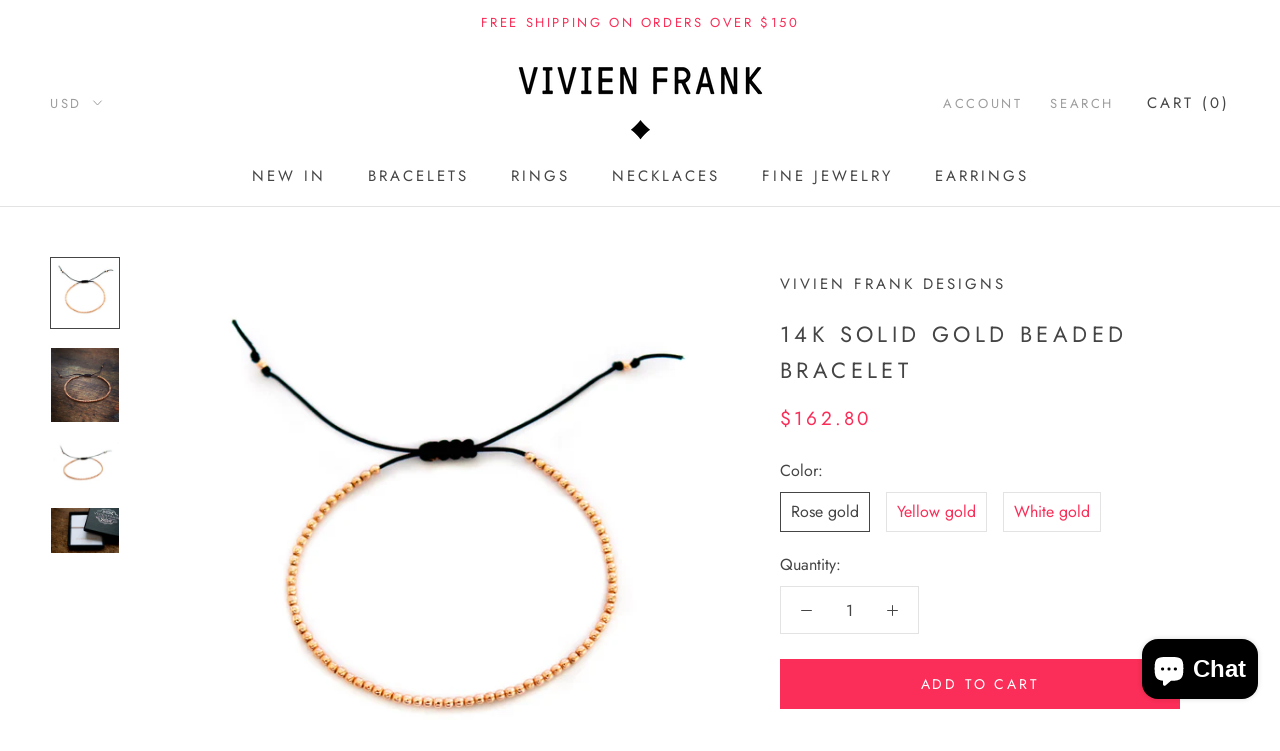

--- FILE ---
content_type: image/svg+xml
request_url: https://www.vivienfrank.com/cdn/shop/t/44/assets/cursor-zoom-in.svg?v=146305331974260410751568484633
body_size: -703
content:
<svg width="35" height="35" viewBox="0 0 35 35" xmlns="http://www.w3.org/2000/svg">
  <g fill="none" fill-rule="nonzero">
    <circle fill="#f0efef" cx="17.5" cy="17.5" r="17.5"/>
    <path fill="#454545" d="M24 18h-6v6h-1v-6h-6v-1h6v-6h1v6h6"/>
  </g>
</svg>